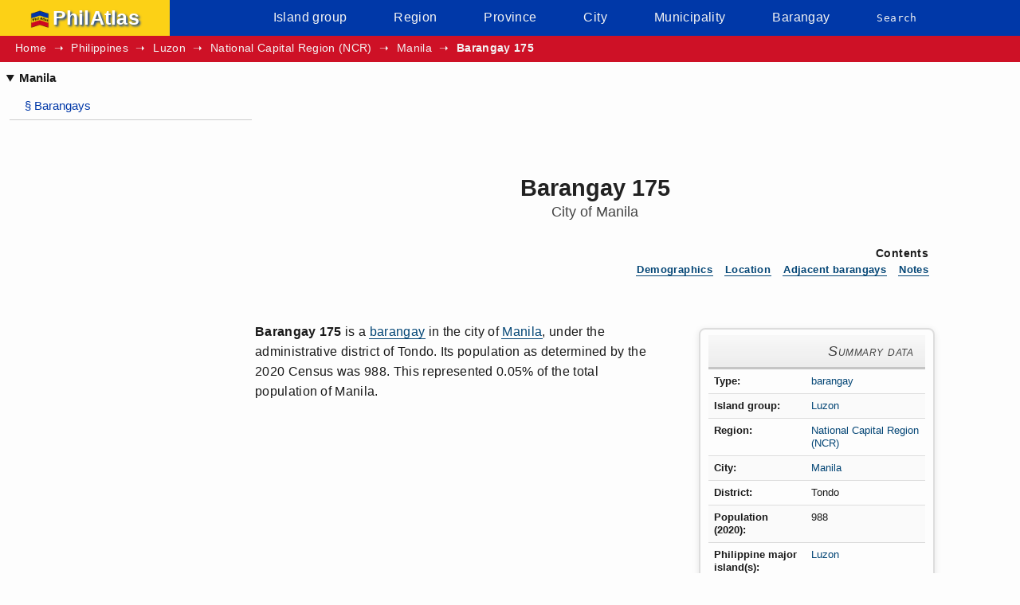

--- FILE ---
content_type: text/html; charset=utf-8
request_url: https://www.philatlas.com/luzon/ncr/manila/barangay-175.html
body_size: 5437
content:
<!DOCTYPE html><html lang='en'><head><meta charset='utf-8'><title>Barangay 175, Manila Profile &#8211; PhilAtlas</title><meta name='description' content='Barangay&#160;175 is a barangay in the city of Manila, National Capital Region (NCR), Philippines. The latest population is 988 (2020 Census figures).'><meta name='keywords' content='Barangay&#160;175, Manila, barangay'><meta name='viewport' content='width=device-width, initial-scale=1.0'><base href="https://www.philatlas.com/"><link rel='canonical' href='https://www.philatlas.com/luzon/ncr/manila/barangay-175.html'><link rel='stylesheet' href='css/leaflet.css'><link rel="preload" href="css/philatlas.css" as="style"><link rel="stylesheet" href="css/philatlas.css"><link rel="preconnect" href="https://pagead2.googlesyndication.com" crossorigin><link rel="preconnect" href="https://googleads.g.doubleclick.net" crossorigin><link rel="preconnect" href="https://tpc.googlesyndication.com" crossorigin><link rel="preconnect" href="https://www.googletagmanager.com" crossorigin><link rel="preconnect" href="https://www.google-analytics.com" crossorigin><link rel="dns-prefetch" href="//pagead2.googlesyndication.com"><link rel="dns-prefetch" href="//googleads.g.doubleclick.net"><link rel="dns-prefetch" href="//tpc.googlesyndication.com"><link rel="dns-prefetch" href="//www.googletagmanager.com"><link rel="dns-prefetch" href="//www.google-analytics.com"><link rel="preload" href="https://pagead2.googlesyndication.com/pagead/js/adsbygoogle.js" as="script" crossorigin="anonymous"><script async src="https://pagead2.googlesyndication.com/pagead/js/adsbygoogle.js?client=ca-pub-2659927017888695" crossorigin="anonymous"></script><script async src="https://www.googletagmanager.com/gtag/js?id=G-KMW9D7H8QK"></script><script>window.dataLayer = window.dataLayer || [];function gtag(){dataLayer.push(arguments);}gtag('js', new Date());gtag('config', 'G-KMW9D7H8QK');gtag('config', 'G-C5RVXT2275');</script><script async fetchpriority='high' src='js/philatlas-crit.js'></script><script src='js/chart.js' defer></script><script src='js/sorttable.js' defer></script><script src='js/leaflet.js' defer></script><script src='js/philatlas-brgy.js' defer></script><noscript><style>#mainNavToggle{display:none}</style></noscript><link type='image/x-icon' rel='shortcut icon' href='images/favicon.ico'><link rel='apple-touch-icon' sizes='180x180' href='apple-touch-icon.png'><link rel='icon' type='image/png' sizes='32x32' href='favicon-32x32.png'><link rel='icon' type='image/png' sizes='16x16' href='favicon-16x16.png'><link rel='manifest' href='site.webmanifest'><link rel='mask-icon' href='safari-pinned-tab.svg' color='#0038a8'><meta name='msapplication-tilecolor' content='#da532c'><meta name='theme-color' content='#ffffff'></head><body><noscript><div id='noScriptMsg'>To display interactive charts and maps on this site, <a class='noscript-msg-link' href='http://www.enable-javascript.com/' target='_blank' rel='external nofollow' title='Information on how to enable JavaScript in your browser (opens in new tab)'>enable JavaScript in your web browser</a></div></noscript><header id='site-banner'><nav id='mainNav' aria-label='Site navigation'><div id='logoWrap'><a id='logoLink' href='index.html'><img id='logo-image' fetchpriority='high' width='24' height='24' src='images/logo.png' alt='PhilAtlas Logo'>PhilAtlas</a></div><ul id='skipToAndMenu'><li><button id='mainNavToggle' aria-label='Toggle menu' title='Toggle menu' aria-expanded='false'>Menu</button><ul id='mainMenu'><script>!function(){window.innerWidth<767&&(document.getElementById("mainMenu").style.display="none")}();</script><li><a href='island-groups.html'>Island group</a></li><li><a href='regions.html'>Region</a></li><li><a href='provinces.html'>Province</a></li><li><a href='cities.html'>City</a></li><li><a href='municipalities.html'>Municipality</a></li><li><a href='barangays.html'>Barangay</a></li><li class='findBtns'><a href='search.html'>Search</a></li></ul></li></ul></nav><nav aria-label='Breadcrumb' id='topSubNav'><ol id='breadcrumb-list'><li><a href='index.html'>Home</a></li><li><a href='philippines.html'>Philippines</a></li><li><a href='luzon.html'>Luzon</a></li><li><a href='luzon/ncr.html'>National Capital Region (NCR)</a></li><li><a href='luzon/ncr/manila.html'>Manila</a></li><li><a href='luzon/ncr/manila/barangay-175.html' aria-current='page' id='placeName'>Barangay&#160;175</a></li></ol></nav></header><div id='bodyWrap'><nav id='leftNav' aria-label='Related links'><details open><summary>Manila</summary><a href='luzon/ncr/manila.html#sectionBrgys' title='Jump to barangays section of Manila' aria-label='Jump to barangays section of Manila'><span id='sectionAnchorSign'>&#167;&#160;</span>Barangays</a></details></nav><main id='bodyMainText'><div id='adTopWrap'><ins class="adsbygoogle mobile-banner-ad" style="display:inline-block;width:320px;height:100px" data-ad-client="ca-pub-2659927017888695" data-ad-slot="6631604912"></ins><script>(adsbygoogle = window.adsbygoogle || []).push({});</script></div><article><header id='mainHeadWrap'><h1>Barangay&#160;175<span id='subHeadSmall'><span class='dispNone'>, </span><span class='blockSubHead'>City of Manila</span></span></h1></header><nav id='toc' aria-labelledby='toc-label'><h2 id='toc-label'>Contents</h2><ol id='toc-list'><li><a aria-label='Jump to Demographics section' href='luzon/ncr/manila/barangay-175.html#sectionDemog' title='Jump to Demographics section'>Demographics</a></li><li><a aria-label='Jump to Location section' href='luzon/ncr/manila/barangay-175.html#sectionLocation' title='Jump to Location section'>Location</a></li><li><a aria-label='Jump to Adjacent barangays section' href='luzon/ncr/manila/barangay-175.html#sectionAdjBgys' title='Jump to Adjacent barangays section'>Adjacent barangays</a></li><li><a aria-label='Jump to Notes section' href='luzon/ncr/manila/barangay-175.html#sources' title='Jump to Notes section'>Notes</a></li></ol></nav><div id='iboxWrap'><table class='iBox'><caption class='iboxTitle'>Summary data</caption><tr><th scope='row' class='iboxProp'>Type</th><td class='iboxVal'><a class='type-barangay' href='barangays.html'>barangay</a></td></tr><tr><th scope='row' class='iboxProp'>Island group</th><td class='iboxVal'><a href='luzon.html'>Luzon</a></td></tr><tr><th scope='row' class='iboxProp'>Region</th><td class='iboxVal'><a href='luzon/ncr.html'>National Capital Region (NCR)</a></td></tr><tr><th scope='row' class='iboxProp'>City</th><td class='iboxVal'><a href='luzon/ncr/manila.html'>Manila</a></td></tr><tr><th scope='row' class='iboxProp' title='Administrative district' aria-label='Administrative district'>District</th><td class='iboxVal'>Tondo</td></tr><tr class='borderBottom'><th scope='row' class='iboxProp'>Population (2020)</th><td class='iboxVal'>988</td></tr><tr><th scope='row' class='iboxProp' title='island location (includes only the largest islands in the Philippines'>Philippine major island(s)</th><td class='iboxVal'><a href='physical/islands/luzon.html'>Luzon</a></td></tr><tr class='borderTop'><th scope='row' class='iboxProp'>Coordinates</th><td class='iboxVal'><span id='latitude'>14.6293</span>, <span id='longitude'>120.9706</span> (14&#176;&#160;38'&#160;North, 120&#176;&#160;58'&#160;East)</td></tr><tr><th scope='row' class='iboxProp'>Estimated elevation above sea&#160;level</th><td class='iboxVal'>5.2&#160;meters (17.1&#160;feet)</td></tr></table></div><p class='articleContent'><strong><dfn>Barangay&#160;175</dfn></strong> is a <a href='barangays.html'>barangay</a> in the city of <a href='luzon/ncr/manila.html'>Manila</a>, under the administrative district of Tondo. Its population as determined by the 2020 Census was 988. This represented 0.05% of the total population of Manila.</p><section id='sectionDemog' aria-labelledby='sectionDemog-head'><h2 id='sectionDemog-head'>Demographics</h2><section id='sectionHouseholds' aria-labelledby='sectionHouseholds-head'><h3 id='sectionHouseholds-head'>Households</h3><p class='articleContent'>The <a href='glossary.html#term-household-population'>household population</a> of Barangay 175 in the 2015 Census was 1,096 broken down into 272 households or an average of 4.03 members per household.</p><section id='households-details'><h4>Trends in household population and size</h4><div class='tableWrap' id='households-table-wrap'><table class='chart-table' id='households-table'><caption class='chart-table-caption' id='households-table-caption'>Number of households in Barangay 175 (1990&#8209;2015)</caption><thead><tr><th scope='col'>Census date</th><th scope='col'>Household population</th><th scope='col'>Number of households</th><th scope='col'>Average household size</th></tr></thead><tbody><tr><th scope='row'><time datetime='1990-05-01'>1990 May&#160;1</time></th><td id='household-pop-1990'>1,092<td>204</td><td>5.35</td></tr><tr><th scope='row'><time datetime='1995-09-01'>1995 <abbr title='September'>Sep</abbr>&#160;1</time></th><td id='household-pop-1995'>1,086</td><td>215</td><td>5.05</td></tr><tr><th scope='row'><time datetime='2000-05-01'>2000 May&#160;1</time></th><td id='household-pop-2000'>1,138</td><td>216</td><td>5.27</td></tr><tr><th scope='row'><time datetime='2007-08-01'>2007 <abbr title='August'>Aug</abbr>&#160;1</time></th><td id='household-pop-2007'>1,117</td><td>250</td><td>4.47</td></tr><tr><th scope='row'><time datetime='2010-05-01'>2010 May&#160;1</time></th><td id='household-pop-2010'>1,107</td><td>270</td><td>4.10</td></tr><tr><th scope='row'><time datetime='2015-08-01'>2015 <abbr title='August'>Aug</abbr>&#160;1</time></th><td id='household-pop-2015'>1,096</td><td>272</td><td>4.03</td></tr></tbody></table></div><div id='households-chart-container'><div class='chart-canvas-wrap' id='households-canvas-wrap'></div><div id='households-ad-wrap'><ins class="adsbygoogle" style="display:inline-block;width:300px;height:250px" data-ad-client="ca-pub-9096777990934295" data-ad-slot="9255356721"></ins><script>(adsbygoogle = window.adsbygoogle || []).push({google_ad_client:"ca-pub-9096777990934295"});</script></div></div></section></section><section id='popByAgeGrp' aria-labelledby='popByAgeGrp-head'><h3 id='popByAgeGrp-head'>Population by age group</h3><p class='articleContent'>According to the 2015 Census, the age group with the highest population in Barangay 175 is <em>30 to 34</em>, with 98 individuals. Conversely, the age group with the lowest population is <em>80 and over</em>, with 10 individuals.</p><section id='popByAgeGrpDet'><h4>Age distribution</h4><div class='tableWrap' id='age-grp-table-wrap'><table class='sortable chart-table' id='popByAgeGrpTable'><caption class='chart-table caption' id='popByAgeGrpTable-caption'>Population of Barangay 175 by age group (2015 census)</caption><thead><tr><th scope='col'>Age group</th><th scope='col'>Population (2015)</th><th scope='col'>Age group percentage</th></tr></thead><tbody><tr><th scope='row' data-sorttable_customkey='0'>Under 1</th><td>13</td><td>1.17%</td></tr><tr><th scope='row'>1 to 4</th><td>82</td><td>7.40%</td></tr><tr><th scope='row'>5 to 9</th><td>90</td><td>8.12%</td></tr><tr><th scope='row'>10 to 14</th><td>97</td><td>8.75%</td></tr><tr><th scope='row'>15 to 19</th><td>95</td><td>8.57%</td></tr><tr><th scope='row'>20 to 24</th><td>93</td><td>8.39%</td></tr><tr><th scope='row'>25 to 29</th><td>97</td><td>8.75%</td></tr><tr><th scope='row'>30 to 34</th><td>98</td><td>8.84%</td></tr><tr><th scope='row'>35 to 39</th><td>83</td><td>7.49%</td></tr><tr><th scope='row'>40 to 44</th><td>76</td><td>6.86%</td></tr><tr><th scope='row'>45 to 49</th><td>68</td><td>6.14%</td></tr><tr><th scope='row'>50 to 54</th><td>63</td><td>5.69%</td></tr><tr><th scope='row'>55 to 59</th><td>41</td><td>3.70%</td></tr><tr><th scope='row'>60 to 64</th><td>35</td><td>3.16%</td></tr><tr><th scope='row'>65 to 69</th><td>32</td><td>2.89%</td></tr><tr><th scope='row'>70 to 74</th><td>18</td><td>1.62%</td></tr><tr><th scope='row'>75 to 79</th><td>17</td><td>1.53%</td></tr><tr><th scope='row' data-sorttable_customkey='80 to 80+'>80 and over</th><td>10</td><td>0.90%</td></tr></tbody><tfoot><tr><th scope='row'>Total</th><td id='ageGrpTotalPop'>1,108</td><td id='ageGrpTotalPerc'>100.00%</td></tr><tr><th scope='row' colspan='3' id='age-grp-table-fnotes'><ul id='age-grp-table-fnotes-list'><li class='table-fnote-list-item'><abbr class='abbrNoLine' title='Ages 14 and under'>Youth</abbr> Dependency Ratio: <span id='youth-dependency-ratio'>37.65</span></li><li class='table-fnote-list-item'><abbr class='abbrNoLine' title='Ages 65 and over'>Old Age</abbr> Dependency Ratio: <span id='old-age-dependency-ratio'>10.28</span></li><li class='table-fnote-list-item'>Total Dependency Ratio: <span id='total-dependency-ratio'>47.93</span></li><li class='table-fnote-list-item'>Median Age: <span id='median-age'>29.33</span></li></ul></th></tr></tfoot></table></div><div id='age-grp-chart-container'><div class='chart-canvas-wrap' id='age-grp-canvas-wrap'></div><div id='medium-rect-ad-wrap'><ins class="adsbygoogle" style="display:inline-block;width:300px;height:250px" data-ad-client="ca-pub-2659927017888695" data-ad-slot="7548673606"></ins><script>(adsbygoogle = window.adsbygoogle || []).push({});</script></div></div></section></section><section id='sectionHistPop' aria-labelledby='sectionHistPop-head'><h3 id='sectionHistPop-head'>Historical population</h3><p class='articleContent'>The population of Barangay 175 fell from 1,092 in 1990 to 988 in 2020, a decrease of 104 people over the course of 30 years. The latest census figures in 2020 denote a negative <a href='glossary.html#term-apgr'>annualized growth rate</a> of 2.38%, or a decrease of 120 people, from the previous population of 1,108 in 2015.</p><section id='histpop-details'><h4>Trends in population growth</h4><div class='tableWrap' id='histpop-table-wrap'><table class='chart-table' id='histPop'><caption class='chart-table-caption' id='histpop-table-caption'>Population of Barangay 175 (1990&#8209;2020)</caption><thead><tr><th scope='col'>Census date</th><th scope='col'>Population</th><th scope='col'>Annualized Growth Rate</th></tr></thead><tbody><tr><th scope='row'><time datetime='1990-05-01'>1990 May&#160;1</time></th><td id='pop1990'>1,092</td><td>&#8211;</td></tr><tr><th scope='row'><time datetime='1995-09-01'>1995 <abbr title='September'>Sep</abbr>&#160;1</time></th><td id='pop1995'>1,086</td><td class='pcDec' title='negative growth rate from 1990 to 1995'>-0.10%</td></tr><tr><th scope='row'><time datetime='2000-05-01'>2000 May&#160;1</time></th><td id='pop2000'>1,182</td><td class='pcInc' title='positive growth rate from 1995 to 2000'>1.83%</td></tr><tr><th scope='row'><time datetime='2007-08-01'>2007 <abbr title='August'>Aug</abbr>&#160;1</time></th><td id='pop2007'>1,117</td><td class='pcDec' title='negative growth rate from 2000 to 2007'>-0.78%</td></tr><tr><th scope='row'><time datetime='2010-05-01'>2010 May&#160;1</time></th><td id='pop2010'>1,107</td><td class='pcDec' title='negative growth rate from 2007 to 2010'>-0.33%</td></tr><tr><th scope='row'><time datetime='2015-08-01'>2015 <abbr title='August'>Aug</abbr>&#160;1</time></th><td id='pop2015'>1,108</td><td class='pcInc' title='positive growth rate from 2010 to 2015'>0.02%</td></tr><tr><th scope='row'><time datetime='2020-05-01'>2020 May&#160;1</time></th><td id='pop2020'>988</td><td class='pcDec' title='negative growth rate from 2015 to 2020'>-2.38%</td></tr></tbody></table></div><div class='chart-canvas-and-buttons-wrap' id='histpop-chart-container'><div class='chart-canvas-wrap' id='histpop-canvas-wrap'></div><div id='histpop-ad-wrap'><ins class="adsbygoogle" style="display:inline-block;width:320px;height:100px" data-ad-client="ca-pub-9096777990934295" data-ad-slot="7515929728"></ins><script>(adsbygoogle = window.adsbygoogle || []).push({google_ad_client:"ca-pub-9096777990934295"});</script></div></div></section></section></section><section id='sectionLocation' aria-labelledby='sectionLocation-head'><h2 id='sectionLocation-head'>Location</h2><p class='articleContent'>Barangay&#160;175 is situated at approximately 14.6293, 120.9706, in the island of <a href='physical/islands/luzon.html'>Luzon</a>. Elevation at these coordinates is estimated at 5.2 meters or 17.1 feet above mean sea level.</p><div id='mapWrapBrgy'><div id='map'></div><br><div id='mapLinks'></div></div></section><section id='sectionAdjBgys' aria-labelledby='sectionAdjBgys-head'><h2 id='sectionAdjBgys-head'>Adjacent barangays</h2><p class='articleContent'>Barangay&#160;175 shares a common border with the following barangay(s):</p><ul class='simList2col listSortable' id='adjacent-bgy-list'><li><a href='luzon/ncr/manila/barangay-144.html'>Barangay 144, Manila</a><li><a href='luzon/ncr/manila/barangay-136.html'>Barangay 136, Manila</a><li><a href='luzon/ncr/manila/barangay-176.html'>Barangay 176, Manila</a><li><a href='luzon/ncr/manila/barangay-180.html'>Barangay 180, Manila</a><li><a href='luzon/ncr/manila/barangay-174.html'>Barangay 174, Manila</a><li><a href='luzon/ncr/manila/barangay-173.html'>Barangay 173, Manila</a></ul></section><section id='sources' aria-labelledby='sources-head'><h2 id='sources-head'>Notes</h2><ol id='sources-list'><li>Data on population, and households, are from the Philippine Statistics Authority.</li></ol></section><a aria-label='Back to top of page' id='topAnchor' href='luzon/ncr/manila/barangay-175.html#mainNav'>(Back to top)</a><span id='topBtnWrap'></span></article><div id='adBottomWrap'><ins class="adsbygoogle mobile-banner-ad" style="display:inline-block;width:320px;height:100px" data-ad-client="ca-pub-2659927017888695" data-ad-slot="5167555404"></ins><script>(adsbygoogle = window.adsbygoogle || []).push({});</script></div></main></div><footer id='bottomNav'><nav aria-label='Footer'><ul id='bottomNav-list'><li><a href='glossary.html'>Glossary</a></li><li><a href='tools.html'>Tools</a></li><li><a href='apps/philatlas-quiz.html'>PhilAtlas Quiz</a></li><li><a href='faq.html' title='Frequently asked questions' aria-label='Frequently asked questions'>FAQ</a></li><li><a href='about.html'>About</a></li><li><a href='advertise.html'>Advertise</a></li><li><a href='contact.html'>Contact</a></li><li><a href='donate.html'>Donate</a></li><li><a href='terms-of-use.html'>Terms of use</a></li><li><a href='privacy-policy.html'>Privacy policy</a></li><li><a href='disclaimer.html'>Disclaimer</a></li><li><a href='sitemap.html'>Sitemap</a></li><li id='copyright'>Copyright&#160;&#169;&#160;PhilAtlas</li></ul></nav></footer><script>!function(){"use strict";var e=window.innerWidth,t=document.getElementsByClassName("mobile-banner-ad");if(e>=500&&t)for(var i=0,n=t.length;i<n;i++)e>=800?(t[i].style.width="728px",t[i].style.height="90px"):(t[i].style.width="468px",t[i].style.height="60px")}(); window.addEventListener("load",function(){(adsbygoogle=window.adsbygoogle||[]).push({})});</script><script type='application/ld+json'>{"@context":"https://schema.org/","@type":"WebPage","breadcrumb":{"@type":"BreadcrumbList","itemListElement":[{"@type":"ListItem","position":1,"item":{"@id":"https://www.philatlas.com","name":"Home"}},{"@type":"ListItem","position":2,"item":{"@id":"https://www.philatlas.com/luzon.html","name":"Luzon"}},{"@type":"ListItem","position":3,"item":{"@id":"https://www.philatlas.com/luzon/ncr.html","name":"National Capital Region (NCR)"}},{"@type":"ListItem","position":4,"item":{"@id":"https://www.philatlas.com/luzon/ncr/manila.html","name":"Manila"}},{"@type":"ListItem","position":5,"item":{"@id":"https://www.philatlas.com/luzon/ncr/manila/barangay-175.html","name":"Barangay 175"}}]},"mainEntity":{"@type":"AdministrativeArea","additionalProperty":{"@type":"PropertyValue","value":"988","name":"population (2020)"},"containedInPlace":{"@type":"City","description":"city in National Capital Region (NCR)","name":"Manila"},"geo":{"@type":"GeoCoordinates","latitude":"14.6281","longitude":"120.9681"},"hasMap":"https://www.openstreetmap.org/#map=15/14.6281/120.9681","description":"barangay in the city of Manila","name":"Barangay 175"}}</script><script defer src="https://static.cloudflareinsights.com/beacon.min.js/vcd15cbe7772f49c399c6a5babf22c1241717689176015" integrity="sha512-ZpsOmlRQV6y907TI0dKBHq9Md29nnaEIPlkf84rnaERnq6zvWvPUqr2ft8M1aS28oN72PdrCzSjY4U6VaAw1EQ==" data-cf-beacon='{"version":"2024.11.0","token":"07817dbd188f4c439eda1ebada5ca970","r":1,"server_timing":{"name":{"cfCacheStatus":true,"cfEdge":true,"cfExtPri":true,"cfL4":true,"cfOrigin":true,"cfSpeedBrain":true},"location_startswith":null}}' crossorigin="anonymous"></script>
</body></html>

--- FILE ---
content_type: text/html; charset=utf-8
request_url: https://www.google.com/recaptcha/api2/aframe
body_size: 269
content:
<!DOCTYPE HTML><html><head><meta http-equiv="content-type" content="text/html; charset=UTF-8"></head><body><script nonce="L7zwMOimUUblXZ0keZKAYA">/** Anti-fraud and anti-abuse applications only. See google.com/recaptcha */ try{var clients={'sodar':'https://pagead2.googlesyndication.com/pagead/sodar?'};window.addEventListener("message",function(a){try{if(a.source===window.parent){var b=JSON.parse(a.data);var c=clients[b['id']];if(c){var d=document.createElement('img');d.src=c+b['params']+'&rc='+(localStorage.getItem("rc::a")?sessionStorage.getItem("rc::b"):"");window.document.body.appendChild(d);sessionStorage.setItem("rc::e",parseInt(sessionStorage.getItem("rc::e")||0)+1);localStorage.setItem("rc::h",'1768999864392');}}}catch(b){}});window.parent.postMessage("_grecaptcha_ready", "*");}catch(b){}</script></body></html>